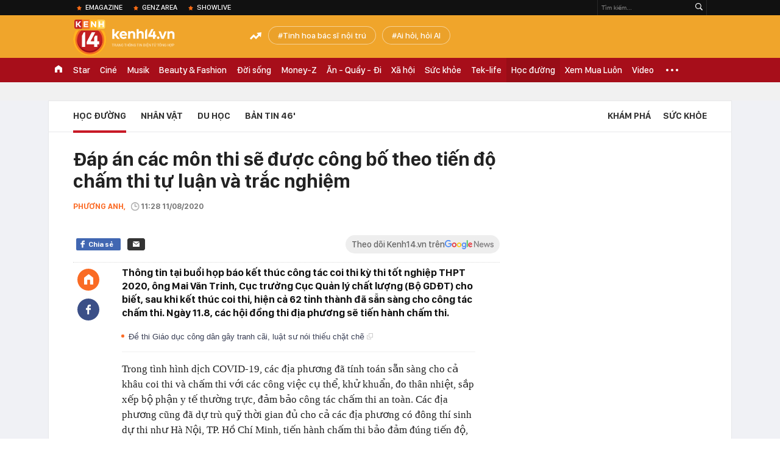

--- FILE ---
content_type: text/html; charset=utf-8
request_url: https://kenh14.vn/ajax-loadmore-bottom-detail/21547.chn
body_size: 8682
content:
<div class="clearfix nbdetail">
    <div class="kds-hot-daily clearfix" id="ulTinNoiBat_v2" data-marked-zoneid="k14_detail_tin_noi_bat">
        <h3 class="kds-title mt-40">Tin nổi bật kenh 14</h3>
        <div class="knd-wrapperv2 clearfix mt-20">
            <div id="k14_detail_tinnoibat_per"></div>
        </div>
        <div style="position: absolute; top: 0; right: -343px; z-index: 2">
            <div class="adk14-sticky-right">
                <div id="admzone35871"></div>
    <script>
        if (pageSettings.allow3rd) {
            'undefined' == typeof admicroAD.show ? admicroAD.unit.push(function () { admicroAD.show('admzone35871') }) : admicroAD.show('admzone35871');
        }
    </script>

            </div>
            <div class="ads-sponsor type-2 adm-hidden">
                <div id="admsection7"></div>
            </div>
        </div>
    </div>
    <div class="clearfix">
        <!-- Begin .kds-new-stream-wrapper -->
        <div class="knswli k14-videoUpdate">
    <div class="k14-videoUpdate-wrapper horizonVid">
        <div class="videoUpdate-left">
            <div class="content-video">
                <div class="iframe-wraper knswlic-welax">
                    <div class="VCSortableInPreviewMode" type="VideoStream" embed-type="4"
                         data-item-id="376397"
                         data-vid="kenh14cdn.com/203336854389633024/2026/1/2/vu-hiep-si-nguyen-thanh-hai-vo-boc-hoan-hao-cuoi-cung-duoc-boc-tran-ra-sao--vtc-news-17673345865601388594486.mp4"
                         data-info="c8131b5106931bfe3fd06dd2bae7c684" data-location=""
                         data-ads="true" data-displaymode="1"
                         data-thumb="https://kenh14cdn.com/thumb_w/560/.v-thumb/203336854389633024/2026/1/2/vu-hiep-si-nguyen-thanh-hai-vo-boc-hoan-hao-cuoi-cung-duoc-boc-tran-ra-sao--vtc-news-17673345865601388594486.mp4_thumb5.jpg"
                         data-contentid="" data-share=""
                         data-namespace="kenh14" data-width="660px" data-height="370px">
                    </div>
                </div>
            </div>
        </div>
        <div class="videoUpdate-right knswlic-welax">
            <div class="vr-content_info">
                <div class="info-heading">
















                    <div class="ih-time" title="2026-01-02T13:16:00"
                         data-second="2026-01-02T13:16:00"></div>
                </div>
                <div class="info-content">
                    <div class="ic-top">
                        <a href="https://video.kenh14.vn/boc-tran-vo-boc-kinh-hoang-cua-hiep-si-nguyen-thanh-hai-376397.chn" title="Bóc trần vỏ bọc kinh hoàng của &#039;hiệp sĩ&#039; Nguyễn Thanh Hải" target="_blank"
                           class="ict-title">Bóc trần vỏ bọc kinh hoàng của &#039;hiệp sĩ&#039; Nguyễn Thanh Hải</a>
                        <span class="knswli-view">
                                        <svg width="17" height="10" viewBox="0 0 17 10" fill="none"
                                             xmlns="http://www.w3.org/2000/svg">
                                            <path
                                                d="M8.5 0C3.74881 0 0 4.99968 0 4.99968C0 4.99968 3.74881 10 8.5 10C12.133 10 17 4.99968 17 4.99968C17 4.99968 12.133 0 8.5 0ZM8.5 8.11459C6.83148 8.11459 5.47337 6.71722 5.47337 4.99968C5.47337 3.28213 6.83148 1.88411 8.5 1.88411C10.1685 1.88411 11.5266 3.28213 11.5266 4.99968C11.5266 6.71722 10.1685 8.11459 8.5 8.11459ZM8.5 3.18102C8.26522 3.17646 8.03192 3.22012 7.81372 3.30945C7.59553 3.39878 7.39682 3.53199 7.22922 3.70129C7.06162 3.87059 6.92849 4.07258 6.8376 4.29546C6.74672 4.51834 6.69991 4.75763 6.69991 4.99935C6.69991 5.24107 6.74672 5.48036 6.8376 5.70324C6.92849 5.92612 7.06162 6.12812 7.22922 6.29741C7.39682 6.46671 7.59553 6.59992 7.81372 6.68925C8.03192 6.77858 8.26522 6.82224 8.5 6.81768C8.96271 6.80869 9.40352 6.61316 9.72766 6.27314C10.0518 5.93311 10.2334 5.47574 10.2334 4.99935C10.2334 4.52296 10.0518 4.06559 9.72766 3.72557C9.40352 3.38554 8.96271 3.19002 8.5 3.18102Z"
                                                fill="#888888"/>
                                        </svg>
                                        <label class="need-get-view" data-key="c8131b5106931bfe3fd06dd2bae7c684"
                                               rel="kenh14cdn.com/203336854389633024/2026/1/2/vu-hiep-si-nguyen-thanh-hai-vo-boc-hoan-hao-cuoi-cung-duoc-boc-tran-ra-sao--vtc-news-17673345865601388594486.mp4">0</label></span>
                        <div class="ict-des">
                            <p class="ictd-txt">
                                <a href="https://video.kenh14.vnhttps://video.kenh14.vn/video-news.chn" target="_blank"
                                   class="ictd-link"
                                   title="Video News">
                                    Video News
                                </a>
                                · Nếu nhìn bề nổi, câu chuyện của Nguyễn Thanh Hải thì như phim kịch bản hoàn hảo, đóng vai người hùng nhưng phía sau là đường dây tội phạm kinh hoàng.
                            </p>
                        </div>
                    </div>

                                        <div class="ic-bottom">
                        <span class="read-more">Xem thêm</span>
                        <a href="https://video.kenh14.vn/nhieu-nguoi-viet-con-de-dat-nhung-chu-xe-porsche-da-bat-dau-thay-doi-cach-nhin-voi-lop-sailun-376388.chn" target="_blank" class="related-news" title="&#039;Nhiều người Việt còn dè dặt nhưng chủ xe Porsche đã bắt đầu thay đổi cách nhìn với lốp Sailun&#039;">
                            <span class="rn-thumb">
                                <i>
                                    <img loading="lazy" src="https://kenh14cdn.com/zoom/80_100/203336854389633024/2026/1/1/public-1767277391082112079486.jpeg" alt="&#039;Nhiều người Việt còn dè dặt nhưng chủ xe Porsche đã bắt đầu thay đổi cách nhìn với lốp Sailun&#039;">
                                </i>
                                <span class="play-icn">
                                    <svg width="30" height="30" viewBox="0 0 30 30" fill="none" xmlns="http://www.w3.org/2000/svg">
                                        <path d="M15 30C6.71652 30 0 23.2835 0 15C0 6.71652 6.71652 0 15 0C23.2835 0 30 6.71652 30 15C30 23.2835 23.2835 30 15 30ZM19.8248 14.769L12.5123 9.44866C12.4722 9.41986 12.4249 9.40265 12.3757 9.39896C12.3265 9.39526 12.2772 9.4052 12.2332 9.42769C12.1893 9.45018 12.1524 9.48435 12.1266 9.52645C12.1008 9.56854 12.0871 9.61693 12.0871 9.6663V20.3002C12.0869 20.3497 12.1004 20.3982 12.1262 20.4405C12.1519 20.4827 12.1888 20.517 12.2329 20.5395C12.2769 20.5621 12.3263 20.572 12.3756 20.5682C12.425 20.5643 12.4722 20.5469 12.5123 20.5179L19.8248 15.2009C19.8593 15.1765 19.8875 15.1441 19.907 15.1065C19.9264 15.0689 19.9366 15.0272 19.9366 14.9849C19.9366 14.9426 19.9264 14.9009 19.907 14.8633C19.8875 14.8258 19.8593 14.7934 19.8248 14.769Z" fill="white" />
                                    </svg>
                                </span>
                            </span>
                            <span class="rn-info">&#039;Nhiều người Việt còn dè dặt nhưng chủ xe Porsche đã bắt đầu thay đổi cách nhìn với lốp Sailun&#039;</span>
                        </a>
                    </div>
                                    </div>
            </div>
        </div>
    </div>
</div>
<script>
    (runinit = window.runinit || []).push(function () {
        $('.k14-videoUpdate .k14-videoUpdate-wrapper .videoUpdate-right .vr-content_info .info-content .ic-top .ict-des .ictd-txt').trimLine(4);
        $('.k14-videoUpdate .k14-videoUpdate-wrapper .videoUpdate-right .vr-content_info .info-heading .ih-time').timeago();
    });
</script>
        <div class="kds-new-stream-wrapper listpopup">
            <div class="kds-title mb-0">Đọc thêm</div>
            <div id="aiservice-readmore" data-callback="callbackInitDetail"></div>
            <div class="knswli dark dbl clearfix" id="liDungBoLo" data-cd-key="highestviewnews:zoneid21547hour48">
    <div class="knswli-object-wrapper " data-marked-zoneid ="k14_dung_bo_lo">
        <h3 class="knswli-object-title"><span class="sprite icon"></span> Đừng bỏ lỡ</h3>
        <div class="knswli-object-content" id="dbl">
            <div class="knswli-object-list swiper-wrapper">
                                                            <div class="koli swiper-slide">
                            <a href="/12-con-giap-nen-lam-gi-trong-ngay-dau-tien-cua-nam-de-2026-thanh-cong-ruc-ro-215253112135802691.chn" class="koli-ava show-popup visit-popup knswa_border inited-timeline-popup" newsid="215253112135802691"
                               newstype="0" title="12 con giáp nên làm gì trong ngày đầu tiên của năm để 2026 thành công rực rỡ?" data-box="no-react" data-popup-url="/12-con-giap-nen-lam-gi-trong-ngay-dau-tien-cua-nam-de-2026-thanh-cong-ruc-ro-215253112135802691.chn">
                                <img loading="lazy" width="100%" height="100%" src="https://kenh14cdn.com/zoom/260_161/203336854389633024/2025/12/31/year-of-tiger-17671548739481670109118-1767182573690-1767182574455514901821-43-0-1293-2000-crop-17671826185521194147405.jpg" alt="12 con giáp nên làm gì trong ngày đầu tiên của năm để 2026 thành công rực rỡ?" srcset="https://kenh14cdn.com/zoom/260_161/203336854389633024/2025/12/31/year-of-tiger-17671548739481670109118-1767182573690-1767182574455514901821-43-0-1293-2000-crop-17671826185521194147405.jpg 1x,https://kenh14cdn.com/zoom/520_322/203336854389633024/2025/12/31/year-of-tiger-17671548739481670109118-1767182573690-1767182574455514901821-43-0-1293-2000-crop-17671826185521194147405.jpg 2x">
                                </a>
                            <h4 class="koli-title">
                                <a href="/12-con-giap-nen-lam-gi-trong-ngay-dau-tien-cua-nam-de-2026-thanh-cong-ruc-ro-215253112135802691.chn" title="12 con giáp nên làm gì trong ngày đầu tiên của năm để 2026 thành công rực rỡ?" data-popup-url="/12-con-giap-nen-lam-gi-trong-ngay-dau-tien-cua-nam-de-2026-thanh-cong-ruc-ro-215253112135802691.chn" class="show-popup visit-popup">
                                    12 con giáp nên làm gì trong ngày đầu tiên của năm để 2026 thành công rực rỡ?
                                </a>
                            </h4>
                        </div>
                                            <div class="koli swiper-slide">
                            <a href="/xem-phim-sex-education-toi-cuoi-cung-cung-dua-ra-duoc-quyet-dinh-sau-thoi-gian-dai-dan-vat-ngung-lam-mot-nguoi-me-hoan-hao-215253112140113584.chn" class="koli-ava show-popup visit-popup knswa_border inited-timeline-popup" newsid="215253112140113584"
                               newstype="0" title="Xem phim Sex Education, tôi cuối cùng cũng đưa ra được quyết định sau thời gian dài dằn vặt: Ngưng làm một người mẹ hoàn hảo!" data-box="no-react" data-popup-url="/xem-phim-sex-education-toi-cuoi-cung-cung-dua-ra-duoc-quyet-dinh-sau-thoi-gian-dai-dan-vat-ngung-lam-mot-nguoi-me-hoan-hao-215253112140113584.chn">
                                <img loading="lazy" width="100%" height="100%" src="https://kenh14cdn.com/zoom/260_161/203336854389633024/2025/12/31/exsg2i1woaeme9e-17671560343451830898172-1767181144941-17671811456681270340474-19-0-769-1200-crop-17671818158111549394670.jpg" alt="Xem phim Sex Education, tôi cuối cùng cũng đưa ra được quyết định sau thời gian dài dằn vặt: Ngưng làm một người mẹ hoàn hảo!" srcset="https://kenh14cdn.com/zoom/260_161/203336854389633024/2025/12/31/exsg2i1woaeme9e-17671560343451830898172-1767181144941-17671811456681270340474-19-0-769-1200-crop-17671818158111549394670.jpg 1x,https://kenh14cdn.com/zoom/520_322/203336854389633024/2025/12/31/exsg2i1woaeme9e-17671560343451830898172-1767181144941-17671811456681270340474-19-0-769-1200-crop-17671818158111549394670.jpg 2x">
                                </a>
                            <h4 class="koli-title">
                                <a href="/xem-phim-sex-education-toi-cuoi-cung-cung-dua-ra-duoc-quyet-dinh-sau-thoi-gian-dai-dan-vat-ngung-lam-mot-nguoi-me-hoan-hao-215253112140113584.chn" title="Xem phim Sex Education, tôi cuối cùng cũng đưa ra được quyết định sau thời gian dài dằn vặt: Ngưng làm một người mẹ hoàn hảo!" data-popup-url="/xem-phim-sex-education-toi-cuoi-cung-cung-dua-ra-duoc-quyet-dinh-sau-thoi-gian-dai-dan-vat-ngung-lam-mot-nguoi-me-hoan-hao-215253112140113584.chn" class="show-popup visit-popup">
                                    Xem phim Sex Education, tôi cuối cùng cũng đưa ra được quyết định sau thời gian dài dằn vặt: Ngưng làm một người mẹ hoàn hảo!
                                </a>
                            </h4>
                        </div>
                                            <div class="koli swiper-slide">
                            <a href="/tu-ngay-1-1-2026-nganh-giao-duc-co-nhieu-thay-doi-chua-tung-co-trong-tien-le-215251231204155294.chn" class="koli-ava show-popup visit-popup knswa_border inited-timeline-popup" newsid="215251231204155294"
                               newstype="0" title="Từ ngày 1/1/2026, ngành giáo dục có nhiều thay đổi chưa từng có trong tiền lệ" data-box="no-react" data-popup-url="/tu-ngay-1-1-2026-nganh-giao-duc-co-nhieu-thay-doi-chua-tung-co-trong-tien-le-215251231204155294.chn">
                                <img loading="lazy" width="100%" height="100%" src="https://kenh14cdn.com/zoom/260_161/203336854389633024/2025/12/31/avangangc93aa668-0857-4c23-9f20-ef5cf2622cb3-17671884217991560409759.jpg" alt="Từ ngày 1/1/2026, ngành giáo dục có nhiều thay đổi chưa từng có trong tiền lệ" srcset="https://kenh14cdn.com/zoom/260_161/203336854389633024/2025/12/31/avangangc93aa668-0857-4c23-9f20-ef5cf2622cb3-17671884217991560409759.jpg 1x,https://kenh14cdn.com/zoom/520_322/203336854389633024/2025/12/31/avangangc93aa668-0857-4c23-9f20-ef5cf2622cb3-17671884217991560409759.jpg 2x">
                                </a>
                            <h4 class="koli-title">
                                <a href="/tu-ngay-1-1-2026-nganh-giao-duc-co-nhieu-thay-doi-chua-tung-co-trong-tien-le-215251231204155294.chn" title="Từ ngày 1/1/2026, ngành giáo dục có nhiều thay đổi chưa từng có trong tiền lệ" data-popup-url="/tu-ngay-1-1-2026-nganh-giao-duc-co-nhieu-thay-doi-chua-tung-co-trong-tien-le-215251231204155294.chn" class="show-popup visit-popup">
                                    Từ ngày 1/1/2026, ngành giáo dục có nhiều thay đổi chưa từng có trong tiền lệ
                                </a>
                            </h4>
                        </div>
                                            <div class="koli swiper-slide">
                            <a href="/vi-sao-nguoi-eq-thap-khong-nhan-ra-minh-bi-ghet-21525123119080796.chn" class="koli-ava show-popup visit-popup knswa_border inited-timeline-popup" newsid="21525123119080796"
                               newstype="0" title="Vì sao người EQ thấp không nhận ra mình bị ghét?" data-box="no-react" data-popup-url="/vi-sao-nguoi-eq-thap-khong-nhan-ra-minh-bi-ghet-21525123119080796.chn">
                                <img loading="lazy" width="100%" height="100%" src="https://kenh14cdn.com/zoom/260_161/203336854389633024/2025/12/31/959860776c7d28272043fa976a7d90f6-171323-1767182830266-176718283058435093160-275-0-983-1133-crop-176718284449157507946.jpg" alt="Vì sao người EQ thấp không nhận ra mình bị ghét?" srcset="https://kenh14cdn.com/zoom/260_161/203336854389633024/2025/12/31/959860776c7d28272043fa976a7d90f6-171323-1767182830266-176718283058435093160-275-0-983-1133-crop-176718284449157507946.jpg 1x,https://kenh14cdn.com/zoom/520_322/203336854389633024/2025/12/31/959860776c7d28272043fa976a7d90f6-171323-1767182830266-176718283058435093160-275-0-983-1133-crop-176718284449157507946.jpg 2x">
                                </a>
                            <h4 class="koli-title">
                                <a href="/vi-sao-nguoi-eq-thap-khong-nhan-ra-minh-bi-ghet-21525123119080796.chn" title="Vì sao người EQ thấp không nhận ra mình bị ghét?" data-popup-url="/vi-sao-nguoi-eq-thap-khong-nhan-ra-minh-bi-ghet-21525123119080796.chn" class="show-popup visit-popup">
                                    Vì sao người EQ thấp không nhận ra mình bị ghét?
                                </a>
                            </h4>
                        </div>
                                            <div class="koli swiper-slide">
                            <a href="/4-ngon-ngu-ai-khuyen-nen-hoc-trong-nam-2026-song-song-voi-tieng-anh-215260101145755583.chn" class="koli-ava show-popup visit-popup knswa_border inited-timeline-popup" newsid="215260101145755583"
                               newstype="0" title="4 ngôn ngữ AI khuyên nên học trong năm 2026, song song với tiếng Anh" data-box="no-react" data-popup-url="/4-ngon-ngu-ai-khuyen-nen-hoc-trong-nam-2026-song-song-voi-tieng-anh-215260101145755583.chn">
                                <img loading="lazy" width="100%" height="100%" src="https://kenh14cdn.com/zoom/260_161/203336854389633024/2026/1/1/avatar1767254173789-17672541740411543774728-5-0-630-1000-crop-1767254203769137404751.png" alt="4 ngôn ngữ AI khuyên nên học trong năm 2026, song song với tiếng Anh" srcset="https://kenh14cdn.com/zoom/260_161/203336854389633024/2026/1/1/avatar1767254173789-17672541740411543774728-5-0-630-1000-crop-1767254203769137404751.png 1x,https://kenh14cdn.com/zoom/520_322/203336854389633024/2026/1/1/avatar1767254173789-17672541740411543774728-5-0-630-1000-crop-1767254203769137404751.png 2x">
                                </a>
                            <h4 class="koli-title">
                                <a href="/4-ngon-ngu-ai-khuyen-nen-hoc-trong-nam-2026-song-song-voi-tieng-anh-215260101145755583.chn" title="4 ngôn ngữ AI khuyên nên học trong năm 2026, song song với tiếng Anh" data-popup-url="/4-ngon-ngu-ai-khuyen-nen-hoc-trong-nam-2026-song-song-voi-tieng-anh-215260101145755583.chn" class="show-popup visit-popup">
                                    4 ngôn ngữ AI khuyên nên học trong năm 2026, song song với tiếng Anh
                                </a>
                            </h4>
                        </div>
                                            <div class="koli swiper-slide">
                            <a href="/top-3-con-giap-kien-nhan-nhat-xung-dang-duoc-trao-danh-hieu-chuyen-gia-nuoi-day-con-cai-215260101125917489.chn" class="koli-ava show-popup visit-popup knswa_border inited-timeline-popup" newsid="215260101125917489"
                               newstype="0" title="Top 3 con giáp kiên nhẫn nhất, xứng đáng được trao danh hiệu chuyên gia nuôi dạy con cái" data-box="no-react" data-popup-url="/top-3-con-giap-kien-nhan-nhat-xung-dang-duoc-trao-danh-hieu-chuyen-gia-nuoi-day-con-cai-215260101125917489.chn">
                                <img loading="lazy" width="100%" height="100%" src="https://kenh14cdn.com/zoom/260_161/203336854389633024/2026/1/1/edit-geminigeneratedimaget9j11wt9j11wt9j1-17671529152611552134755-1767254055920-1767254056145309371190-0-26-498-823-crop-17672541026181799674527.png" alt="Top 3 con giáp kiên nhẫn nhất, xứng đáng được trao danh hiệu chuyên gia nuôi dạy con cái" srcset="https://kenh14cdn.com/zoom/260_161/203336854389633024/2026/1/1/edit-geminigeneratedimaget9j11wt9j11wt9j1-17671529152611552134755-1767254055920-1767254056145309371190-0-26-498-823-crop-17672541026181799674527.png 1x,https://kenh14cdn.com/zoom/520_322/203336854389633024/2026/1/1/edit-geminigeneratedimaget9j11wt9j11wt9j1-17671529152611552134755-1767254055920-1767254056145309371190-0-26-498-823-crop-17672541026181799674527.png 2x">
                                </a>
                            <h4 class="koli-title">
                                <a href="/top-3-con-giap-kien-nhan-nhat-xung-dang-duoc-trao-danh-hieu-chuyen-gia-nuoi-day-con-cai-215260101125917489.chn" title="Top 3 con giáp kiên nhẫn nhất, xứng đáng được trao danh hiệu chuyên gia nuôi dạy con cái" data-popup-url="/top-3-con-giap-kien-nhan-nhat-xung-dang-duoc-trao-danh-hieu-chuyen-gia-nuoi-day-con-cai-215260101125917489.chn" class="show-popup visit-popup">
                                    Top 3 con giáp kiên nhẫn nhất, xứng đáng được trao danh hiệu chuyên gia nuôi dạy con cái
                                </a>
                            </h4>
                        </div>
                                            <div class="koli swiper-slide">
                            <a href="/mot-dua-tre-di-tam-ve-38-nam-cuoc-doi-bi-doi-cho-nguoi-phu-nu-ngheo-lo-than-phan-that-nguoi-song-ho-lai-bien-mat-215260101201346825.chn" class="koli-ava show-popup visit-popup knswa_border inited-timeline-popup" newsid="215260101201346825"
                               newstype="0" title="Một đứa trẻ đi tắm về, 38 năm cuộc đời bị đổi chỗ: Người phụ nữ nghèo lộ thân phận thật, người &quot;sống hộ&quot; lại biến mất" data-box="no-react" data-popup-url="/mot-dua-tre-di-tam-ve-38-nam-cuoc-doi-bi-doi-cho-nguoi-phu-nu-ngheo-lo-than-phan-that-nguoi-song-ho-lai-bien-mat-215260101201346825.chn">
                                <img loading="lazy" width="100%" height="100%" src="https://kenh14cdn.com/zoom/260_161/203336854389633024/2026/1/1/avatar1767273149207-1767273149584982621957-69-0-909-1344-crop-1767273165127933476274.png" alt="Một đứa trẻ đi tắm về, 38 năm cuộc đời bị đổi chỗ: Người phụ nữ nghèo lộ thân phận thật, người &quot;sống hộ&quot; lại biến mất" srcset="https://kenh14cdn.com/zoom/260_161/203336854389633024/2026/1/1/avatar1767273149207-1767273149584982621957-69-0-909-1344-crop-1767273165127933476274.png 1x,https://kenh14cdn.com/zoom/520_322/203336854389633024/2026/1/1/avatar1767273149207-1767273149584982621957-69-0-909-1344-crop-1767273165127933476274.png 2x">
                                </a>
                            <h4 class="koli-title">
                                <a href="/mot-dua-tre-di-tam-ve-38-nam-cuoc-doi-bi-doi-cho-nguoi-phu-nu-ngheo-lo-than-phan-that-nguoi-song-ho-lai-bien-mat-215260101201346825.chn" title="Một đứa trẻ đi tắm về, 38 năm cuộc đời bị đổi chỗ: Người phụ nữ nghèo lộ thân phận thật, người &quot;sống hộ&quot; lại biến mất" data-popup-url="/mot-dua-tre-di-tam-ve-38-nam-cuoc-doi-bi-doi-cho-nguoi-phu-nu-ngheo-lo-than-phan-that-nguoi-song-ho-lai-bien-mat-215260101201346825.chn" class="show-popup visit-popup">
                                    Một đứa trẻ đi tắm về, 38 năm cuộc đời bị đổi chỗ: Người phụ nữ nghèo lộ thân phận thật, người &quot;sống hộ&quot; lại biến mất
                                </a>
                            </h4>
                        </div>
                                            <div class="koli swiper-slide">
                            <a href="/100-loi-chuc-tet-duong-lich-2026-doc-dao-hai-huoc-va-y-nghia-215251231190045747.chn" class="koli-ava show-popup visit-popup knswa_border inited-timeline-popup" newsid="215251231190045747"
                               newstype="0" title="100+ lời chúc Tết Dương lịch 2026 độc đáo, hài hước và ý nghĩa" data-box="no-react" data-popup-url="/100-loi-chuc-tet-duong-lich-2026-doc-dao-hai-huoc-va-y-nghia-215251231190045747.chn">
                                <img loading="lazy" width="100%" height="100%" src="https://kenh14cdn.com/zoom/260_161/203336854389633024/2025/12/31/avatar1767182348028-1767182348368277466811-37-0-605-908-crop-17671823782621532425328.png" alt="100+ lời chúc Tết Dương lịch 2026 độc đáo, hài hước và ý nghĩa" srcset="https://kenh14cdn.com/zoom/260_161/203336854389633024/2025/12/31/avatar1767182348028-1767182348368277466811-37-0-605-908-crop-17671823782621532425328.png 1x,https://kenh14cdn.com/zoom/520_322/203336854389633024/2025/12/31/avatar1767182348028-1767182348368277466811-37-0-605-908-crop-17671823782621532425328.png 2x">
                                </a>
                            <h4 class="koli-title">
                                <a href="/100-loi-chuc-tet-duong-lich-2026-doc-dao-hai-huoc-va-y-nghia-215251231190045747.chn" title="100+ lời chúc Tết Dương lịch 2026 độc đáo, hài hước và ý nghĩa" data-popup-url="/100-loi-chuc-tet-duong-lich-2026-doc-dao-hai-huoc-va-y-nghia-215251231190045747.chn" class="show-popup visit-popup">
                                    100+ lời chúc Tết Dương lịch 2026 độc đáo, hài hước và ý nghĩa
                                </a>
                            </h4>
                        </div>
                                            <div class="koli swiper-slide">
                            <a href="/soi-gia-the-cua-cac-nhan-vat-trong-doraemon-nobita-khong-phai-kho-khan-nhat-danh-tinh-phu-nhi-dai-thuc-su-gay-choang-215260101215520351.chn" class="koli-ava show-popup visit-popup knswa_border inited-timeline-popup" newsid="215260101215520351"
                               newstype="0" title="Soi gia thế của các nhân vật trong Doraemon: Nobita không phải khó khăn nhất, danh tính &quot;phú nhị đại&quot; thực sự gây choáng" data-box="no-react" data-popup-url="/soi-gia-the-cua-cac-nhan-vat-trong-doraemon-nobita-khong-phai-kho-khan-nhat-danh-tinh-phu-nhi-dai-thuc-su-gay-choang-215260101215520351.chn">
                                <img loading="lazy" width="100%" height="100%" src="https://kenh14cdn.com/zoom/260_161/203336854389633024/2026/1/1/avatar1767279236374-17672792366861499133624-0-45-720-1197-crop-17672792559221292339934.jpeg" alt="Soi gia thế của các nhân vật trong Doraemon: Nobita không phải khó khăn nhất, danh tính &quot;phú nhị đại&quot; thực sự gây choáng" srcset="https://kenh14cdn.com/zoom/260_161/203336854389633024/2026/1/1/avatar1767279236374-17672792366861499133624-0-45-720-1197-crop-17672792559221292339934.jpeg 1x,https://kenh14cdn.com/zoom/520_322/203336854389633024/2026/1/1/avatar1767279236374-17672792366861499133624-0-45-720-1197-crop-17672792559221292339934.jpeg 2x">
                                </a>
                            <h4 class="koli-title">
                                <a href="/soi-gia-the-cua-cac-nhan-vat-trong-doraemon-nobita-khong-phai-kho-khan-nhat-danh-tinh-phu-nhi-dai-thuc-su-gay-choang-215260101215520351.chn" title="Soi gia thế của các nhân vật trong Doraemon: Nobita không phải khó khăn nhất, danh tính &quot;phú nhị đại&quot; thực sự gây choáng" data-popup-url="/soi-gia-the-cua-cac-nhan-vat-trong-doraemon-nobita-khong-phai-kho-khan-nhat-danh-tinh-phu-nhi-dai-thuc-su-gay-choang-215260101215520351.chn" class="show-popup visit-popup">
                                    Soi gia thế của các nhân vật trong Doraemon: Nobita không phải khó khăn nhất, danh tính &quot;phú nhị đại&quot; thực sự gây choáng
                                </a>
                            </h4>
                        </div>
                                            <div class="koli swiper-slide">
                            <a href="/nguoi-eq-thap-luon-lam-6-dieu-nay-vao-ngay-1-1-21525311220113892.chn" class="koli-ava show-popup visit-popup knswa_border inited-timeline-popup" newsid="21525311220113892"
                               newstype="0" title="Người EQ thấp luôn làm 6 điều này vào ngày 1/1" data-box="no-react" data-popup-url="/nguoi-eq-thap-luon-lam-6-dieu-nay-vao-ngay-1-1-21525311220113892.chn">
                                <img loading="lazy" width="100%" height="100%" src="https://kenh14cdn.com/zoom/260_161/203336854389633024/2025/12/31/946b0fb20c8e8d6f117f9310b04818aa-1767177699093295017321-1767190880145-1767190880396288733057-173-0-633-736-crop-1767190897694515328090.jpg" alt="Người EQ thấp luôn làm 6 điều này vào ngày 1/1" srcset="https://kenh14cdn.com/zoom/260_161/203336854389633024/2025/12/31/946b0fb20c8e8d6f117f9310b04818aa-1767177699093295017321-1767190880145-1767190880396288733057-173-0-633-736-crop-1767190897694515328090.jpg 1x,https://kenh14cdn.com/zoom/520_322/203336854389633024/2025/12/31/946b0fb20c8e8d6f117f9310b04818aa-1767177699093295017321-1767190880145-1767190880396288733057-173-0-633-736-crop-1767190897694515328090.jpg 2x">
                                </a>
                            <h4 class="koli-title">
                                <a href="/nguoi-eq-thap-luon-lam-6-dieu-nay-vao-ngay-1-1-21525311220113892.chn" title="Người EQ thấp luôn làm 6 điều này vào ngày 1/1" data-popup-url="/nguoi-eq-thap-luon-lam-6-dieu-nay-vao-ngay-1-1-21525311220113892.chn" class="show-popup visit-popup">
                                    Người EQ thấp luôn làm 6 điều này vào ngày 1/1
                                </a>
                            </h4>
                        </div>
                                                </div>
            <div class="swiper-pagination"></div>
            <div class="swiper-button-next"></div>
            <div class="swiper-button-prev"></div>
        </div>

    </div>
</div>
            <div class="knswli dark video clearfix" id="liVideo1" data-marked-zoneid="k14_category_video">
    <div class="knswli-object-wrapper-2">
        <div class="w1040 knswli-video-wrapper clearfix" style="width:100% !important">
            <div id="adm_list_player_box" style="">
            </div>

        </div>
    </div>

    <div style="position: absolute;top: 170px;right: -340px;display: block;">
        <div id="admzone35896"></div>
        <script>admicroAD.unit.push(function () {
                admicroAD.show('admzone35896')
            });  </script>
    </div>
</div>
            <li class='knswli light trend clearfix' id='liNewsMostView' data-marked-zoneid='k14_detail_dang_duoc_quan_tam'
        data-cd-key="highestviewnews:zoneid0hour24">
        <div class='knswli-object-wrapper swiper-container'>
            <h3 class='knswli-object-title'>
                <span class='sprite icon'></span>
                Đang được quan tâm
            </h3>
            <div class='knswli-object-content'>
                <ul class='knswli-object-list swiper-wrapper'>
                                            <li class='koli swiper-slide'>
                            <a data-popup-url="/thuy-si-tuyen-bo-quoc-tang-5-ngay-sau-tham-kich-chua-tung-co-dem-giao-thua-khien-155-nguoi-thuong-vong-215260102120603963.chn"
                               data-box="no-react"
                               href='/thuy-si-tuyen-bo-quoc-tang-5-ngay-sau-tham-kich-chua-tung-co-dem-giao-thua-khien-155-nguoi-thuong-vong-215260102120603963.chn'
                               class='koli-ava show-popup visit-popup knswa_border'
                               newsid='215260102120603963'
                               title='Thụy Sĩ tuyên bố quốc tang 5 ngày sau thảm kịch &quot;chưa từng có&quot; đêm giao thừa khiến 155 người thương vong'>
                                <img loading='lazy'
                                     src='https://kenh14cdn.com/zoom/260_163/203336854389633024/2026/1/2/avatar1767330301266-1767330301609467430059.png'
                                     alt='Thụy Sĩ tuyên bố quốc tang 5 ngày sau thảm kịch &quot;chưa từng có&quot; đêm giao thừa khiến 155 người thương vong'>









                            </a>
                            <h4 class='koli-title'>
                                <a class="show-popup visit-popup"
                                   data-popup-url="/thuy-si-tuyen-bo-quoc-tang-5-ngay-sau-tham-kich-chua-tung-co-dem-giao-thua-khien-155-nguoi-thuong-vong-215260102120603963.chn"
                                   data-box="no-react"
                                   href='/thuy-si-tuyen-bo-quoc-tang-5-ngay-sau-tham-kich-chua-tung-co-dem-giao-thua-khien-155-nguoi-thuong-vong-215260102120603963.chn'
                                   title='Thụy Sĩ tuyên bố quốc tang 5 ngày sau thảm kịch &quot;chưa từng có&quot; đêm giao thừa khiến 155 người thương vong'>
                                    Thụy Sĩ tuyên bố quốc tang 5 ngày sau thảm kịch &quot;chưa từng có&quot; đêm giao thừa khiến 155 người thương vong
                                </a>
                            </h4>
                        </li>
                                            <li class='koli swiper-slide'>
                            <a data-popup-url="/dau-nam-da-cang-1-sao-nam-tuyen-bo-huy-hon-tinh-tre-7-can-nha-va-hang-tram-ty-dong-biet-doi-lam-sao-215260101154753236.chn"
                               data-box="no-react"
                               href='/dau-nam-da-cang-1-sao-nam-tuyen-bo-huy-hon-tinh-tre-7-can-nha-va-hang-tram-ty-dong-biet-doi-lam-sao-215260101154753236.chn'
                               class='koli-ava show-popup visit-popup knswa_border'
                               newsid='215260101154753236'
                               title='Đầu năm đã căng: 1 sao nam tuyên bố hủy hôn tình trẻ, 7 căn nhà và hàng trăm tỷ đồng biết đòi làm sao'>
                                <img loading='lazy'
                                     src='https://kenh14cdn.com/zoom/260_163/203336854389633024/2026/1/1/thiet-ke-chua-co-ten-7-1767257110137900109187-0-0-400-640-crop-17672571166441712326589.png'
                                     alt='Đầu năm đã căng: 1 sao nam tuyên bố hủy hôn tình trẻ, 7 căn nhà và hàng trăm tỷ đồng biết đòi làm sao'>









                            </a>
                            <h4 class='koli-title'>
                                <a class="show-popup visit-popup"
                                   data-popup-url="/dau-nam-da-cang-1-sao-nam-tuyen-bo-huy-hon-tinh-tre-7-can-nha-va-hang-tram-ty-dong-biet-doi-lam-sao-215260101154753236.chn"
                                   data-box="no-react"
                                   href='/dau-nam-da-cang-1-sao-nam-tuyen-bo-huy-hon-tinh-tre-7-can-nha-va-hang-tram-ty-dong-biet-doi-lam-sao-215260101154753236.chn'
                                   title='Đầu năm đã căng: 1 sao nam tuyên bố hủy hôn tình trẻ, 7 căn nhà và hàng trăm tỷ đồng biết đòi làm sao'>
                                    Đầu năm đã căng: 1 sao nam tuyên bố hủy hôn tình trẻ, 7 căn nhà và hàng trăm tỷ đồng biết đòi làm sao
                                </a>
                            </h4>
                        </li>
                                            <li class='koli swiper-slide'>
                            <a data-popup-url="/cong-an-tphcm-bat-hiep-si-nguyen-thanh-hai-215260101182323628.chn"
                               data-box="no-react"
                               href='/cong-an-tphcm-bat-hiep-si-nguyen-thanh-hai-215260101182323628.chn'
                               class='koli-ava show-popup visit-popup knswa_border'
                               newsid='215260101182323628'
                               title='NÓNG: Bắt “hiệp sĩ” Nguyễn Thanh Hải'>
                                <img loading='lazy'
                                     src='https://kenh14cdn.com/zoom/260_163/203336854389633024/2026/1/1/avatar1767266575687-17672665758811513707908-4-193-258-600-crop-17672720181551627772676.jpg'
                                     alt='NÓNG: Bắt “hiệp sĩ” Nguyễn Thanh Hải'>









                            </a>
                            <h4 class='koli-title'>
                                <a class="show-popup visit-popup"
                                   data-popup-url="/cong-an-tphcm-bat-hiep-si-nguyen-thanh-hai-215260101182323628.chn"
                                   data-box="no-react"
                                   href='/cong-an-tphcm-bat-hiep-si-nguyen-thanh-hai-215260101182323628.chn'
                                   title='NÓNG: Bắt “hiệp sĩ” Nguyễn Thanh Hải'>
                                    NÓNG: Bắt “hiệp sĩ” Nguyễn Thanh Hải
                                </a>
                            </h4>
                        </li>
                                            <li class='koli swiper-slide'>
                            <a data-popup-url="/dao-chieu-tranh-cai-vu-huy-show-ve-day-bon-canh-chim-troi-nghe-si-bi-chi-trich-nhieu-nguoi-trong-nganh-len-tieng-benh-vuc-215260102081218169.chn"
                               data-box="no-react"
                               href='/dao-chieu-tranh-cai-vu-huy-show-ve-day-bon-canh-chim-troi-nghe-si-bi-chi-trich-nhieu-nguoi-trong-nganh-len-tieng-benh-vuc-215260102081218169.chn'
                               class='koli-ava show-popup visit-popup knswa_border'
                               newsid='215260102081218169'
                               title='Đảo chiều tranh cãi vụ huỷ show Về Đây Bốn Cánh Chim Trời: Nghệ sĩ bị chỉ trích, nhiều người trong ngành lên tiếng bênh vực'>
                                <img loading='lazy'
                                     src='https://kenh14cdn.com/zoom/260_163/203336854389633024/2026/1/1/fvg-1767278352013855770590.png'
                                     alt='Đảo chiều tranh cãi vụ huỷ show Về Đây Bốn Cánh Chim Trời: Nghệ sĩ bị chỉ trích, nhiều người trong ngành lên tiếng bênh vực'>









                            </a>
                            <h4 class='koli-title'>
                                <a class="show-popup visit-popup"
                                   data-popup-url="/dao-chieu-tranh-cai-vu-huy-show-ve-day-bon-canh-chim-troi-nghe-si-bi-chi-trich-nhieu-nguoi-trong-nganh-len-tieng-benh-vuc-215260102081218169.chn"
                                   data-box="no-react"
                                   href='/dao-chieu-tranh-cai-vu-huy-show-ve-day-bon-canh-chim-troi-nghe-si-bi-chi-trich-nhieu-nguoi-trong-nganh-len-tieng-benh-vuc-215260102081218169.chn'
                                   title='Đảo chiều tranh cãi vụ huỷ show Về Đây Bốn Cánh Chim Trời: Nghệ sĩ bị chỉ trích, nhiều người trong ngành lên tiếng bênh vực'>
                                    Đảo chiều tranh cãi vụ huỷ show Về Đây Bốn Cánh Chim Trời: Nghệ sĩ bị chỉ trích, nhiều người trong ngành lên tiếng bênh vực
                                </a>
                            </h4>
                        </li>
                                            <li class='koli swiper-slide'>
                            <a data-popup-url="/cap-doi-vbiz-mo-bat-thong-bao-tin-vui-dau-nam-215260101194345749.chn"
                               data-box="no-react"
                               href='/cap-doi-vbiz-mo-bat-thong-bao-tin-vui-dau-nam-215260101194345749.chn'
                               class='koli-ava show-popup visit-popup knswa_border'
                               newsid='215260101194345749'
                               title='Cặp đôi Vbiz &quot;mở bát&quot; thông báo tin vui đầu năm'>
                                <img loading='lazy'
                                     src='https://kenh14cdn.com/zoom/260_163/203336854389633024/2026/1/1/avatar1767279469748-17672794699571955514850-0-0-374-599-crop-17672795093582084111600.png'
                                     alt='Cặp đôi Vbiz &quot;mở bát&quot; thông báo tin vui đầu năm'>









                            </a>
                            <h4 class='koli-title'>
                                <a class="show-popup visit-popup"
                                   data-popup-url="/cap-doi-vbiz-mo-bat-thong-bao-tin-vui-dau-nam-215260101194345749.chn"
                                   data-box="no-react"
                                   href='/cap-doi-vbiz-mo-bat-thong-bao-tin-vui-dau-nam-215260101194345749.chn'
                                   title='Cặp đôi Vbiz &quot;mở bát&quot; thông báo tin vui đầu năm'>
                                    Cặp đôi Vbiz &quot;mở bát&quot; thông báo tin vui đầu năm
                                </a>
                            </h4>
                        </li>
                                    </ul>
                <div class='swiper-pagination'></div>
                <!-- Add Arrows -->
                <div class='swiper-button-next'></div>
                <div class='swiper-button-prev'></div>
            </div>
        </div>
    </li>
        </div>

        <script type="text/javascript">
            //load tin noi bat per - Start
            (runinit = window.runinit || []).push(function () {
                loadJsAsync('https://js.aiservice.vn/rec/k14_detail_tinnoibat_per.js', callbackEr = function () {
                    new Image().src = 'https://formalhood.com/ev_anlz?dmn=' + encodeURIComponent(document.location.href) + '&bxid=643&iti=cbweb&elbl=k14_detail_tinnoibat_per.js&eval=404&ecat=monitorRecommend&eact=error&dmi=7&ui=' + cf_uidT + '&dg=' + getDguid();
                });
            });

            //load tin noi bat per - End

            if (!isLightHouse) {
                $('.welax').hide();
                (runinit = window.runinit || []).push(function () {
                    loadJsAsync('https://media1.admicro.vn/core/log_recommend.js', function () {
                    });
                    loadJsAsync('https://kenh14cdn.com/web_js/detail-stream-adm-05102022v1.min.js', function () {
                        InitTinNoiBat();
                        setTimeout(function (parameters) {
                            InitVideo(); //video
                        }, 2000);

                        InitDungBoLo();//dung bo lo
                        InitXemNhieuNhat(); //dang duoc quan tam
                        InitWeLax();
                        relatedNews.initTimelinePoppup('#ulTinNoiBat_v2');
                        relatedNews.initTimelinePoppup('#k14-detail-stream');
                    });

                    loadJsAsync('https://js.aiservice.vn/rec/kenh14-readmore.js');
                });
            }

            function callbackInitDetail() {
                console.log('callbackInitDetail');
                $('#aiservice-readmore #LoadNewsTimelineDetail .knswli').eq(14).after($('#liNewsMostView'));
                $('#aiservice-readmore #LoadNewsTimelineDetail .knswli').eq(10).before($('#liVideo1'));
                $('#aiservice-readmore #LoadNewsTimelineDetail .knswli').eq(5).before($('#liDungBoLo'));
            }

            $video_elements_in = $('.lozad-video');
            var videoObserver = lozad('.lozad-video', {
                threshold: 0.1,
                loaded: function (el) {
                }
            });
            videoObserver.observe();
        </script>
        <!-- End .kds-new-stream-wrapper -->
    </div>
</div>
<!--u: 02/01/2026 18:44:24 -->

--- FILE ---
content_type: text/html; charset=utf-8
request_url: https://kenh14.vn/ajax-trendingtag/21547.chn
body_size: 159
content:
<div data-cd-key="siteid215:objectembedbox:zoneid21547typeid1">
                    <li class="khwtht">
                <a href="/tinh-hoa-bac-si-noi-tru.html" title="Tinh hoa bác sĩ nội trú">Tinh hoa bác sĩ nội trú</a>
            </li>
                    <li class="khwtht">
                <a href="/ai-hoi-hoi-ai.html" title="Ai hỏi, hỏi AI">Ai hỏi, hỏi AI</a>
            </li>
            </div>
<!--u: 02/01/2026 18:44:14 -->